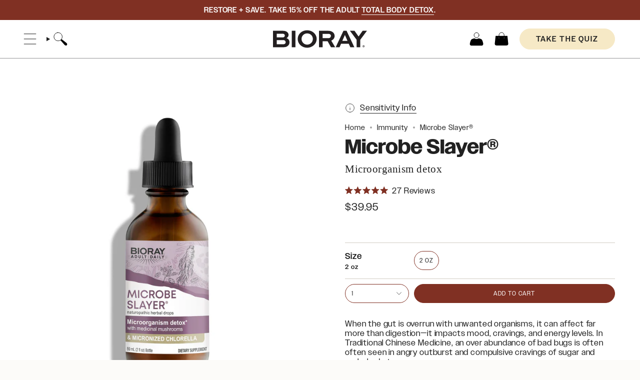

--- FILE ---
content_type: text/html; charset=utf-8
request_url: https://www.bioray.com/products/microbe-slayer-organic?section_id=api-product-grid-item
body_size: 1432
content:
<div id="shopify-section-api-product-grid-item" class="shopify-section">

<div data-api-content>
<div class="grid-item product-item  product-item--centered product-item--outer-text product-item--has-quickbuy "
    id="product-item--api-product-grid-item-6539621728427"
    data-grid-item
    
  >
    <div class="product-item__image double__image" data-product-image>
      <a class="product-link" href="/products/microbe-slayer-organic" aria-label="Microbe Slayer®" data-product-link="/products/microbe-slayer-organic"><div class="product-item__bg" data-product-image-default><figure class="image-wrapper image-wrapper--cover lazy-image lazy-image--backfill is-loading" style="--aspect-ratio: 0.9090909090909091;" data-aos="img-in"
  data-aos-delay="||itemAnimationDelay||"
  data-aos-duration="800"
  data-aos-anchor="||itemAnimationAnchor||"
  data-aos-easing="ease-out-quart"><img src="//www.bioray.com/cdn/shop/files/Adult__MicrobeSlayer_Bottle_2400x2400_Web.jpg?crop=center&amp;height=2640&amp;v=1746127216&amp;width=2400" alt="" width="2400" height="2640" loading="eager" srcset="//www.bioray.com/cdn/shop/files/Adult__MicrobeSlayer_Bottle_2400x2400_Web.jpg?v=1746127216&amp;width=136 136w, //www.bioray.com/cdn/shop/files/Adult__MicrobeSlayer_Bottle_2400x2400_Web.jpg?v=1746127216&amp;width=160 160w, //www.bioray.com/cdn/shop/files/Adult__MicrobeSlayer_Bottle_2400x2400_Web.jpg?v=1746127216&amp;width=180 180w, //www.bioray.com/cdn/shop/files/Adult__MicrobeSlayer_Bottle_2400x2400_Web.jpg?v=1746127216&amp;width=220 220w, //www.bioray.com/cdn/shop/files/Adult__MicrobeSlayer_Bottle_2400x2400_Web.jpg?v=1746127216&amp;width=254 254w, //www.bioray.com/cdn/shop/files/Adult__MicrobeSlayer_Bottle_2400x2400_Web.jpg?v=1746127216&amp;width=284 284w, //www.bioray.com/cdn/shop/files/Adult__MicrobeSlayer_Bottle_2400x2400_Web.jpg?v=1746127216&amp;width=292 292w, //www.bioray.com/cdn/shop/files/Adult__MicrobeSlayer_Bottle_2400x2400_Web.jpg?v=1746127216&amp;width=320 320w, //www.bioray.com/cdn/shop/files/Adult__MicrobeSlayer_Bottle_2400x2400_Web.jpg?v=1746127216&amp;width=480 480w, //www.bioray.com/cdn/shop/files/Adult__MicrobeSlayer_Bottle_2400x2400_Web.jpg?v=1746127216&amp;width=528 528w, //www.bioray.com/cdn/shop/files/Adult__MicrobeSlayer_Bottle_2400x2400_Web.jpg?v=1746127216&amp;width=640 640w, //www.bioray.com/cdn/shop/files/Adult__MicrobeSlayer_Bottle_2400x2400_Web.jpg?v=1746127216&amp;width=720 720w, //www.bioray.com/cdn/shop/files/Adult__MicrobeSlayer_Bottle_2400x2400_Web.jpg?v=1746127216&amp;width=960 960w, //www.bioray.com/cdn/shop/files/Adult__MicrobeSlayer_Bottle_2400x2400_Web.jpg?v=1746127216&amp;width=1080 1080w, //www.bioray.com/cdn/shop/files/Adult__MicrobeSlayer_Bottle_2400x2400_Web.jpg?v=1746127216&amp;width=1296 1296w, //www.bioray.com/cdn/shop/files/Adult__MicrobeSlayer_Bottle_2400x2400_Web.jpg?v=1746127216&amp;width=1512 1512w, //www.bioray.com/cdn/shop/files/Adult__MicrobeSlayer_Bottle_2400x2400_Web.jpg?v=1746127216&amp;width=1728 1728w, //www.bioray.com/cdn/shop/files/Adult__MicrobeSlayer_Bottle_2400x2400_Web.jpg?v=1746127216&amp;width=1950 1950w" sizes="500px" fetchpriority="high" class=" fit-cover is-loading ">
</figure>

&nbsp;</div><hover-images class="product-item__bg__under">
              <div class="product-item__bg__slider" data-hover-slider><div class="product-item__bg__slide"
                    
                    data-hover-slide-touch
                  ><figure class="image-wrapper image-wrapper--cover lazy-image lazy-image--backfill is-loading" style="--aspect-ratio: 0.9090909090909091;"><img src="//www.bioray.com/cdn/shop/files/Adult__MicrobeSlayer_Bottle_2400x2400_Web.jpg?crop=center&amp;height=2640&amp;v=1746127216&amp;width=2400" alt="" width="2400" height="2640" loading="lazy" srcset="//www.bioray.com/cdn/shop/files/Adult__MicrobeSlayer_Bottle_2400x2400_Web.jpg?v=1746127216&amp;width=136 136w, //www.bioray.com/cdn/shop/files/Adult__MicrobeSlayer_Bottle_2400x2400_Web.jpg?v=1746127216&amp;width=160 160w, //www.bioray.com/cdn/shop/files/Adult__MicrobeSlayer_Bottle_2400x2400_Web.jpg?v=1746127216&amp;width=180 180w, //www.bioray.com/cdn/shop/files/Adult__MicrobeSlayer_Bottle_2400x2400_Web.jpg?v=1746127216&amp;width=220 220w, //www.bioray.com/cdn/shop/files/Adult__MicrobeSlayer_Bottle_2400x2400_Web.jpg?v=1746127216&amp;width=254 254w, //www.bioray.com/cdn/shop/files/Adult__MicrobeSlayer_Bottle_2400x2400_Web.jpg?v=1746127216&amp;width=284 284w, //www.bioray.com/cdn/shop/files/Adult__MicrobeSlayer_Bottle_2400x2400_Web.jpg?v=1746127216&amp;width=292 292w, //www.bioray.com/cdn/shop/files/Adult__MicrobeSlayer_Bottle_2400x2400_Web.jpg?v=1746127216&amp;width=320 320w, //www.bioray.com/cdn/shop/files/Adult__MicrobeSlayer_Bottle_2400x2400_Web.jpg?v=1746127216&amp;width=480 480w, //www.bioray.com/cdn/shop/files/Adult__MicrobeSlayer_Bottle_2400x2400_Web.jpg?v=1746127216&amp;width=528 528w, //www.bioray.com/cdn/shop/files/Adult__MicrobeSlayer_Bottle_2400x2400_Web.jpg?v=1746127216&amp;width=640 640w, //www.bioray.com/cdn/shop/files/Adult__MicrobeSlayer_Bottle_2400x2400_Web.jpg?v=1746127216&amp;width=720 720w, //www.bioray.com/cdn/shop/files/Adult__MicrobeSlayer_Bottle_2400x2400_Web.jpg?v=1746127216&amp;width=960 960w, //www.bioray.com/cdn/shop/files/Adult__MicrobeSlayer_Bottle_2400x2400_Web.jpg?v=1746127216&amp;width=1080 1080w, //www.bioray.com/cdn/shop/files/Adult__MicrobeSlayer_Bottle_2400x2400_Web.jpg?v=1746127216&amp;width=1296 1296w, //www.bioray.com/cdn/shop/files/Adult__MicrobeSlayer_Bottle_2400x2400_Web.jpg?v=1746127216&amp;width=1512 1512w, //www.bioray.com/cdn/shop/files/Adult__MicrobeSlayer_Bottle_2400x2400_Web.jpg?v=1746127216&amp;width=1728 1728w, //www.bioray.com/cdn/shop/files/Adult__MicrobeSlayer_Bottle_2400x2400_Web.jpg?v=1746127216&amp;width=1950 1950w" sizes="500px" fetchpriority="high" class=" fit-cover is-loading ">
</figure>
</div><div class="product-item__bg__slide"
                    
                      data-hover-slide
                    
                    data-hover-slide-touch
                  ><figure class="image-wrapper image-wrapper--cover lazy-image lazy-image--backfill is-loading" style="--aspect-ratio: 0.9090909090909091;"><img src="//www.bioray.com/cdn/shop/files/AdultDaily_MicrobeSlayer_Swatch_2400x2400_Web.jpg?crop=center&amp;height=2640&amp;v=1746127216&amp;width=2400" alt="" width="2400" height="2640" loading="lazy" srcset="//www.bioray.com/cdn/shop/files/AdultDaily_MicrobeSlayer_Swatch_2400x2400_Web.jpg?v=1746127216&amp;width=136 136w, //www.bioray.com/cdn/shop/files/AdultDaily_MicrobeSlayer_Swatch_2400x2400_Web.jpg?v=1746127216&amp;width=160 160w, //www.bioray.com/cdn/shop/files/AdultDaily_MicrobeSlayer_Swatch_2400x2400_Web.jpg?v=1746127216&amp;width=180 180w, //www.bioray.com/cdn/shop/files/AdultDaily_MicrobeSlayer_Swatch_2400x2400_Web.jpg?v=1746127216&amp;width=220 220w, //www.bioray.com/cdn/shop/files/AdultDaily_MicrobeSlayer_Swatch_2400x2400_Web.jpg?v=1746127216&amp;width=254 254w, //www.bioray.com/cdn/shop/files/AdultDaily_MicrobeSlayer_Swatch_2400x2400_Web.jpg?v=1746127216&amp;width=284 284w, //www.bioray.com/cdn/shop/files/AdultDaily_MicrobeSlayer_Swatch_2400x2400_Web.jpg?v=1746127216&amp;width=292 292w, //www.bioray.com/cdn/shop/files/AdultDaily_MicrobeSlayer_Swatch_2400x2400_Web.jpg?v=1746127216&amp;width=320 320w, //www.bioray.com/cdn/shop/files/AdultDaily_MicrobeSlayer_Swatch_2400x2400_Web.jpg?v=1746127216&amp;width=480 480w, //www.bioray.com/cdn/shop/files/AdultDaily_MicrobeSlayer_Swatch_2400x2400_Web.jpg?v=1746127216&amp;width=528 528w, //www.bioray.com/cdn/shop/files/AdultDaily_MicrobeSlayer_Swatch_2400x2400_Web.jpg?v=1746127216&amp;width=640 640w, //www.bioray.com/cdn/shop/files/AdultDaily_MicrobeSlayer_Swatch_2400x2400_Web.jpg?v=1746127216&amp;width=720 720w, //www.bioray.com/cdn/shop/files/AdultDaily_MicrobeSlayer_Swatch_2400x2400_Web.jpg?v=1746127216&amp;width=960 960w, //www.bioray.com/cdn/shop/files/AdultDaily_MicrobeSlayer_Swatch_2400x2400_Web.jpg?v=1746127216&amp;width=1080 1080w, //www.bioray.com/cdn/shop/files/AdultDaily_MicrobeSlayer_Swatch_2400x2400_Web.jpg?v=1746127216&amp;width=1296 1296w, //www.bioray.com/cdn/shop/files/AdultDaily_MicrobeSlayer_Swatch_2400x2400_Web.jpg?v=1746127216&amp;width=1512 1512w, //www.bioray.com/cdn/shop/files/AdultDaily_MicrobeSlayer_Swatch_2400x2400_Web.jpg?v=1746127216&amp;width=1728 1728w, //www.bioray.com/cdn/shop/files/AdultDaily_MicrobeSlayer_Swatch_2400x2400_Web.jpg?v=1746127216&amp;width=1950 1950w" sizes="500px" fetchpriority="high" class=" fit-cover is-loading ">
</figure>
</div></div>
            </hover-images></a>

      <quick-add-product>
      <div class="quick-add__holder" data-quick-add-holder="6539621728427"><form method="post" action="/cart/add" id="ProductForm--api-product-grid-item-6539621728427" accept-charset="UTF-8" class="shopify-product-form" enctype="multipart/form-data"><input type="hidden" name="form_type" value="product" /><input type="hidden" name="utf8" value="✓" /><input type="hidden" name="id" value="43713045168358"><button class="quick-add__button caps--link"
              type="submit"
              name="add"
              aria-label="Quick add"
              data-add-to-cart
            >
              <span class="btn__text">Quick add
</span>
              <span class="btn__plus"></span>
              <span class="btn__added">&nbsp;</span>
              <span class="btn__loader">
                <svg height="18" width="18" class="svg-loader">
                  <circle r="7" cx="9" cy="9" />
                  <circle stroke-dasharray="87.96459430051421 87.96459430051421" r="7" cx="9" cy="9" />
                </svg>
              </span>
              <span class="btn__error" data-message-error>&nbsp;</span>
            </button><input type="hidden" name="product-id" value="6539621728427" /><input type="hidden" name="section-id" value="api-product-grid-item" /></form>


<template data-quick-add-modal-template>
  <dialog class="drawer product-quick-add" data-product-id="6539621728427" data-section-id="api-product-grid-item-6539621728427" inert data-quick-add-modal data-scroll-lock-required>
    <form method="dialog">
      <button class="visually-hidden no-js" aria-label="Close"></button>
    </form>

    <div class="drawer__inner product-quick-add__content" data-product-upsell-container data-scroll-lock-scrollable style="--swatch-size: var(--swatch-size-product)">
      <div class="product-quick-add__close-outer">
        <button class="product-quick-add__close drawer__close" aria-label="Close" data-quick-add-modal-close autofocus><svg aria-hidden="true" focusable="false" role="presentation" class="icon icon-cancel" viewBox="0 0 24 24"><path d="M6.758 17.243 12.001 12m5.243-5.243L12 12m0 0L6.758 6.757M12.001 12l5.243 5.243" stroke="currentColor" stroke-linecap="round" stroke-linejoin="round"/></svg></button>
      </div>

      <div class="product-quick-add__inner" data-product-upsell-ajax></div>

      <div class="loader loader--top"><div class="loader-indeterminate"></div></div>
    </div>
  </dialog>
</template></div>
    </quick-add-product>
    </div>

    <div class="product-information"
      style="--swatch-size: var(--swatch-size-filters);"
      data-product-information>
      <div class="product-item__info body-medium">
        <a class="product-link" href="/products/microbe-slayer-organic" data-product-link="/products/microbe-slayer-organic">
          <p class="product-item__title">Microbe Slayer®</p>

          <div class="product-item__price__holder"><div class="product-item__price" data-product-price>
<span class="price">
  
    <span class="new-price">
      
$39.95
</span>
    
  
</span>
</div>
          </div>
        </a></div>
    </div>
  </div></div></div>

--- FILE ---
content_type: text/css
request_url: https://www.bioray.com/cdn/shop/t/140/assets/bioray-theme.css?v=150771091604118087451768950002
body_size: 121
content:
.drawer--new .drawer__menu,.drawer--new .drawer__menu .megamenu{height:100%!important}.drawer--new .drawer__menu .megamenu{position:relative}.drawer--new .drawer__menu .megamenu .megamenu__promo__content{position:fixed;bottom:32px;left:50%;transform:translate(-50%);background:var(--bg)}.drawer--new.drawer--header .drawer__close{position:absolute;left:8px}@media screen and (min-width: 750px){.header__menu{margin-left:16px;gap:16px}.navtext{font-size:calc(var(--FONT-SIZE-NAV) * 1.25)}.navlink--toplevel{padding-inline:0}}.new-font-stack .column__heading{--FONT-STACK-HEADING: Owners;--FONT-WEIGHT-HEADING: 500}.new-font-stack .grid__heading,.new-font-stack .hero__title{font-size:32px}@media screen and (min-width: 750px){.new-font-stack .grid__heading,.new-font-stack .hero__title{font-size:48px}}.new-font-stack .hero__title{text-wrap:balance}.new-font-stack .btn{--btn-left: 18px;font-weight:500;font-size:calc(var(--BTN-FONT-SIZE) * 1.25)}@media screen and (min-width: 750px){.new-font-stack .btn{--btn-left: 43px}}.btn--center-align{text-align:center}.btn--large-wide{--btn-left: 18px}@media screen and (min-width: 990px){.btn--large-wide{--btn-left: 43px}}.product-card-v2{display:flex;flex-direction:column;background:#fff;overflow:hidden;height:100%}.product-card-v2__image-wrapper{position:relative;width:100%;overflow:hidden;background:#f9f9f9;border:1px solid #000}.product-card-v2__image-link{display:block;position:relative}.product-card-v2__image{position:relative;width:100%;aspect-ratio:1}.product-card-v2__image img{width:100%;height:100%;object-fit:cover;display:block}.product-card-v2__image--empty{aspect-ratio:1;background:#f0f0f0;display:flex;align-items:center;justify-content:center}.product-card-v2__image-hover{position:absolute;top:0;left:0;width:100%;height:100%;opacity:0;transition:opacity .3s ease}.product-card-v2__image-link:hover .product-card-v2__image-hover{opacity:1}.product-card-v2__info{padding:16px 20px;background:#f8f3f2;border-width:0px 1px 1px 1px;border-style:solid;border-color:#000}.product-card-v2__info-link{display:flex;justify-content:space-between;align-items:center;gap:12px;text-decoration:none;color:inherit;transition:opacity .2s ease}.product-card-v2__info-link:hover{opacity:.8}.product-card-v2__title{margin:0;font-size:16px;font-weight:700;line-height:1.3;color:#000;flex:1}.product-card-v2__price{font-size:16px;font-weight:700;color:#000;white-space:nowrap}.product-card-v2__price .price{display:flex;align-items:center;gap:8px}.product-card-v2__description{padding:20px;background:#f8f3f2;font-size:16px;border-width:0px 1px 1px 1px;border-style:solid;border-color:#000;line-height:1.5;flex:1;min-height:80px}.product-card-v2__quick-add{padding:16px 20px 20px;background:#fff}.product-card-v2__add-btn{width:100%}@media screen and (max-width: 749px){.hide-mobile{display:none!important}}@media screen and (min-width: 750px){.hide-desktop{display:none!important}}@media screen and (max-width: 749px){.product-card-v2__info{padding:12px 16px}.product-card-v2__title{font-size:12px}.product-card-v2__price{font-size:14px}.product-card-v2__description{padding:16px;font-size:13px;min-height:70px}.product-card-v2__quick-add{padding:12px 16px 16px}}
/*# sourceMappingURL=/cdn/shop/t/140/assets/bioray-theme.css.map?v=150771091604118087451768950002 */


--- FILE ---
content_type: text/css
request_url: https://www.bioray.com/cdn/shop/t/140/assets/styles.min.css
body_size: 2091
content:
.-translate-y-1\/2,.transform,.hover\:scale-105,:is(.group[open] .group-open\:rotate-45){--tw-translate-x: 0;--tw-translate-y: 0;--tw-rotate: 0;--tw-skew-x: 0;--tw-skew-y: 0;--tw-scale-x: 1;--tw-scale-y: 1 }.blur,.filter{--tw-blur: ;--tw-brightness: ;--tw-contrast: ;--tw-grayscale: ;--tw-hue-rotate: ;--tw-invert: ;--tw-saturate: ;--tw-sepia: ;--tw-drop-shadow: }.tw .pointer-events-none{pointer-events:none}.tw .visible{visibility:visible}.tw .collapse{visibility:collapse}.tw .static{position:static}.tw .fixed{position:fixed}.tw .absolute{position:absolute}.tw .relative{position:relative}.tw .sticky{position:sticky}.tw .inset-0{inset:0}.tw .left-0{left:0}.tw .right-0{right:0}.tw .top-1\/2{top:50%}.tw .isolate{isolation:isolate}.tw .z-10{z-index:10}.tw .m-0{margin:0}.tw .mx-auto{margin-left:auto;margin-right:auto}.tw .mb-0{margin-bottom:0}.tw .mb-12{margin-bottom:3rem}.tw .mb-16{margin-bottom:4rem}.tw .mb-2{margin-bottom:.5rem}.tw .mb-20{margin-bottom:5rem}.tw .mb-4{margin-bottom:1rem}.tw .mb-6{margin-bottom:1.5rem}.tw .mb-8{margin-bottom:2rem}.tw .mt-4{margin-top:1rem}.tw .block{display:block}.tw .inline-block{display:inline-block}.tw .inline{display:inline}.tw .flex{display:flex}.tw .table{display:table}.tw .grid{display:grid}.tw .contents{display:contents}.tw .hidden{display:none}.tw .aspect-square{aspect-ratio:1 / 1}.tw .h-10{height:2.5rem}.tw .h-5{height:1.25rem}.tw .h-6{height:1.5rem}.tw .h-\[120\%\]{height:120%}.tw .h-\[var\(--hero-height-mobile\)\]{height:var(--hero-height-mobile)}.tw .h-auto{height:auto}.tw .h-full{height:100%}.tw .min-h-\[var\(--double-height-mobile\)\]{min-height:var(--double-height-mobile)}.tw .w-10{width:2.5rem}.tw .w-5{width:1.25rem}.tw .w-6{width:1.5rem}.tw .w-auto{width:auto}.tw .w-full{width:100%}.tw .min-w-\[200px\]{min-width:200px}.tw .max-w-2xl{max-width:42rem}.tw .max-w-3xl{max-width:48rem}.tw .max-w-4xl{max-width:56rem}.tw .max-w-5xl{max-width:64rem}.tw .max-w-6xl{max-width:72rem}.tw .max-w-7xl{max-width:80rem}.tw .max-w-\[1440px\]{max-width:1440px}.tw .max-w-\[200px\]{max-width:200px}.tw .max-w-\[300px\]{max-width:300px}.tw .max-w-\[400px\]{max-width:400px}.tw .max-w-full{max-width:100%}.tw .max-w-md{max-width:28rem}.tw .max-w-none{max-width:none}.tw .max-w-xl{max-width:36rem}.tw .flex-1{flex:1 1 0%}.tw .flex-none{flex:none}.tw .flex-shrink{flex-shrink:1}.tw .flex-shrink-0,.tw .shrink-0{flex-shrink:0}.tw .flex-grow{flex-grow:1}.tw .border-collapse{border-collapse:collapse}.tw .-translate-y-1\/2{--tw-translate-y: -50%;transform:translate(var(--tw-translate-x),var(--tw-translate-y)) rotate(var(--tw-rotate)) skew(var(--tw-skew-x)) skewY(var(--tw-skew-y)) scaleX(var(--tw-scale-x)) scaleY(var(--tw-scale-y))}.tw .transform{transform:translate(var(--tw-translate-x),var(--tw-translate-y)) rotate(var(--tw-rotate)) skew(var(--tw-skew-x)) skewY(var(--tw-skew-y)) scaleX(var(--tw-scale-x)) scaleY(var(--tw-scale-y))}.tw .cursor-pointer{cursor:pointer}.tw .select-none{-webkit-user-select:none;-moz-user-select:none;user-select:none}.tw .list-none{list-style-type:none}.tw .columns-1{-moz-columns:1;columns:1}.tw .flex-col{flex-direction:column}.tw .flex-col-reverse{flex-direction:column-reverse}.tw .flex-wrap{flex-wrap:wrap}.tw .items-start{align-items:flex-start}.tw .items-end{align-items:flex-end}.tw .items-center{align-items:center}.tw .justify-start{justify-content:flex-start}.tw .justify-end{justify-content:flex-end}.tw .justify-center{justify-content:center}.tw .justify-between{justify-content:space-between}.tw .gap-2{gap:.5rem}.tw .gap-4{gap:1rem}.tw .gap-6{gap:1.5rem}.tw .gap-8{gap:2rem}.tw :is(.space-y-1>:not([hidden])~:not([hidden])){--tw-space-y-reverse: 0;margin-top:calc(.25rem * calc(1 - var(--tw-space-y-reverse)));margin-bottom:calc(.25rem * var(--tw-space-y-reverse))}.tw :is(.space-y-2>:not([hidden])~:not([hidden])){--tw-space-y-reverse: 0;margin-top:calc(.5rem * calc(1 - var(--tw-space-y-reverse)));margin-bottom:calc(.5rem * var(--tw-space-y-reverse))}.tw :is(.space-y-3>:not([hidden])~:not([hidden])){--tw-space-y-reverse: 0;margin-top:calc(.75rem * calc(1 - var(--tw-space-y-reverse)));margin-bottom:calc(.75rem * var(--tw-space-y-reverse))}.tw .overflow-hidden{overflow:hidden}.tw .rounded{border-radius:.25rem}.tw .rounded-2xl{border-radius:1rem}.tw .rounded-3xl{border-radius:1.5rem}.tw .rounded-full{border-radius:9999px}.tw .rounded-lg{border-radius:.5rem}.tw .border{border-width:1px}.tw .border-2{border-width:2px}.tw .border-b{border-bottom-width:1px}.tw .border-b-2{border-bottom-width:2px}.tw .border-solid{border-style:solid}.tw .border-black{border-color:#000}.tw .border-neutral-600{border-color:#525252}.tw .border-white{border-color:#fff}.tw .bg-\[--BTN-PRIMARY-BG\]{background-color:var(--BTN-PRIMARY-BG)}.tw .bg-black{background-color:#000}.tw .bg-neutral-200{background-color:#e5e5e5}.tw .bg-neutral-600{background-color:#525252}.tw .bg-transparent{background-color:transparent}.tw .bg-white{background-color:#fff}.tw .object-contain{-o-object-fit:contain;object-fit:contain}.tw .object-cover{-o-object-fit:cover;object-fit:cover}.tw .p-0{padding:0}.tw .p-6{padding:1.5rem}.tw .px-10{padding-left:2.5rem;padding-right:2.5rem}.tw .px-3{padding-left:.75rem;padding-right:.75rem}.tw .px-4{padding-left:1rem;padding-right:1rem}.tw .px-6{padding-left:1.5rem;padding-right:1.5rem}.tw .px-8{padding-left:2rem;padding-right:2rem}.tw .py-1\.5{padding-top:.375rem;padding-bottom:.375rem}.tw .py-12{padding-top:3rem;padding-bottom:3rem}.tw .py-2{padding-top:.5rem;padding-bottom:.5rem}.tw .py-3{padding-top:.75rem;padding-bottom:.75rem}.tw .py-4{padding-top:1rem;padding-bottom:1rem}.tw .py-5{padding-top:1.25rem;padding-bottom:1.25rem}.tw .py-\[var\(--double-content-py\)\]{padding-top:var(--double-content-py);padding-bottom:var(--double-content-py)}.tw .py-\[var\(--testimonials-pt\)\]{padding-top:var(--testimonials-pt);padding-bottom:var(--testimonials-pt)}.tw .pb-5{padding-bottom:1.25rem}.tw .pb-\[var\(--accordion-pb\)\]{padding-bottom:var(--accordion-pb)}.tw .pb-\[var\(--columns-pb\)\]{padding-bottom:var(--columns-pb)}.tw .pb-\[var\(--double-pb\)\]{padding-bottom:var(--double-pb)}.tw .pb-\[var\(--hero-pb\)\]{padding-bottom:var(--hero-pb)}.tw .pb-\[var\(--single-pb\)\]{padding-bottom:var(--single-pb)}.tw .pb-\[var\(--testimonials-pb\)\]{padding-bottom:var(--testimonials-pb)}.tw .pr-10{padding-right:2.5rem}.tw .pr-4{padding-right:1rem}.tw .pt-5{padding-top:1.25rem}.tw .pt-\[var\(--accordion-pt\)\]{padding-top:var(--accordion-pt)}.tw .pt-\[var\(--columns-pt\)\]{padding-top:var(--columns-pt)}.tw .pt-\[var\(--double-pt\)\]{padding-top:var(--double-pt)}.tw .pt-\[var\(--hero-pt\)\]{padding-top:var(--hero-pt)}.tw .pt-\[var\(--single-pt\)\]{padding-top:var(--single-pt)}.tw .text-left{text-align:left}.tw .text-center{text-align:center}.tw .text-right{text-align:right}.tw .text-justify{text-align:justify}.tw .font-garamond{font-family:Garamond,Baskerville,Caslon,serif}.tw .font-owners{font-family:Owners}.tw .text-2xl{font-size:1.5rem;line-height:2rem}.tw .text-3xl{font-size:1.875rem;line-height:2.25rem}.tw .text-4xl{font-size:2.25rem;line-height:2.5rem}.tw .text-5xl{font-size:3rem;line-height:1}.tw .text-base{font-size:1rem;line-height:1.5rem}.tw .text-lg{font-size:1.125rem;line-height:1.75rem}.tw .text-sm{font-size:.875rem;line-height:1.25rem}.tw .text-xl{font-size:1.25rem;line-height:1.75rem}.tw .text-xs{font-size:.75rem;line-height:1rem}.tw .font-bold{font-weight:700}.tw .font-medium{font-weight:500}.tw .font-normal{font-weight:400}.tw .font-semibold{font-weight:600}.tw .uppercase{text-transform:uppercase}.tw .capitalize{text-transform:capitalize}.tw .italic{font-style:italic}.tw .leading-relaxed{line-height:1.625}.tw .leading-tight{line-height:1.25}.tw .tracking-widest{letter-spacing:.1em}.tw .text-black{color:#000}.tw .text-gray-500{color:#6b7280}.tw .text-neutral-400{color:#a3a3a3}.tw .text-neutral-600{color:#525252}.tw .text-white{color:#fff}.tw .underline{text-decoration-line:underline}.tw .line-through{text-decoration-line:line-through}.tw .underline-offset-4{text-underline-offset:4px}.tw .opacity-50{opacity:.5}.tw .opacity-80{opacity:.8}.tw .opacity-\[var\(--double-overlay\)\]{opacity:var(--double-overlay)}.tw .opacity-\[var\(--hero-overlay\)\]{opacity:var(--hero-overlay)}.tw .outline{outline-style:solid}.tw .blur{--tw-blur: blur(8px);filter:var(--tw-blur) var(--tw-brightness) var(--tw-contrast) var(--tw-grayscale) var(--tw-hue-rotate) var(--tw-invert) var(--tw-saturate) var(--tw-sepia) var(--tw-drop-shadow)}.tw .filter{filter:var(--tw-blur) var(--tw-brightness) var(--tw-contrast) var(--tw-grayscale) var(--tw-hue-rotate) var(--tw-invert) var(--tw-saturate) var(--tw-sepia) var(--tw-drop-shadow)}.tw .transition{transition-property:color,background-color,border-color,text-decoration-color,fill,stroke,opacity,box-shadow,transform,filter,backdrop-filter;transition-timing-function:cubic-bezier(.4,0,.2,1);transition-duration:.15s}.tw .transition-all{transition-property:all;transition-timing-function:cubic-bezier(.4,0,.2,1);transition-duration:.15s}.tw .transition-colors{transition-property:color,background-color,border-color,text-decoration-color,fill,stroke;transition-timing-function:cubic-bezier(.4,0,.2,1);transition-duration:.15s}.tw .transition-transform{transition-property:transform;transition-timing-function:cubic-bezier(.4,0,.2,1);transition-duration:.15s}.tw .duration-300{transition-duration:.3s}.tw blockquote{margin-left:0;margin-right:0;border-width:0px}.tw h1,.tw h2,.tw h3,.tw h4,.tw h5,.tw h6{margin:0;padding:0;font-family:ui-sans-serif,system-ui,sans-serif,"Apple Color Emoji","Segoe UI Emoji",Segoe UI Symbol,"Noto Color Emoji"}.tw ul{margin:0;list-style-type:disc}.tw ul>:not([hidden])~:not([hidden]){--tw-space-y-reverse: 0;margin-top:calc(.25rem * calc(1 - var(--tw-space-y-reverse)));margin-bottom:calc(.25rem * var(--tw-space-y-reverse))}.tw ul{padding-left:1.25rem}.tw ol{margin:0;list-style-type:decimal}.tw ol>:not([hidden])~:not([hidden]){--tw-space-y-reverse: 0;margin-top:calc(.25rem * calc(1 - var(--tw-space-y-reverse)));margin-bottom:calc(.25rem * var(--tw-space-y-reverse))}.tw ol{padding-left:1.25rem}.tw a:not([class]){text-decoration-line:underline}.tw :is(.\*\:text-2xl>*){font-size:1.5rem;line-height:2rem}.tw :is(.\*\:text-base>*){font-size:1rem;line-height:1.5rem}.tw :is(.\*\:text-lg>*){font-size:1.125rem;line-height:1.75rem}.tw :is(.\*\:text-sm>*){font-size:.875rem;line-height:1.25rem}.tw :is(.\*\:text-xl>*){font-size:1.25rem;line-height:1.75rem}.tw .hover\:scale-105:hover{--tw-scale-x: 1.05;--tw-scale-y: 1.05;transform:translate(var(--tw-translate-x),var(--tw-translate-y)) rotate(var(--tw-rotate)) skew(var(--tw-skew-x)) skewY(var(--tw-skew-y)) scaleX(var(--tw-scale-x)) scaleY(var(--tw-scale-y))}.tw .hover\:bg-black:hover{background-color:#000}.tw .hover\:bg-gray-800:hover{background-color:#1f2937}.tw .hover\:bg-neutral-100:hover{background-color:#f5f5f5}.tw .hover\:bg-neutral-500:hover{background-color:#737373}.tw .hover\:bg-neutral-600:hover{background-color:#525252}.tw .hover\:bg-neutral-800:hover{background-color:#262626}.tw .hover\:bg-white:hover{background-color:#fff}.tw .hover\:text-black:hover{color:#000}.tw .hover\:text-neutral-200:hover{color:#e5e5e5}.tw .hover\:text-neutral-400:hover{color:#a3a3a3}.tw .hover\:text-neutral-600:hover{color:#525252}.tw .hover\:text-white:hover{color:#fff}.tw :is(.group[open] .group-open\:rotate-45){--tw-rotate: 45deg;transform:translate(var(--tw-translate-x),var(--tw-translate-y)) rotate(var(--tw-rotate)) skew(var(--tw-skew-x)) skewY(var(--tw-skew-y)) scaleX(var(--tw-scale-x)) scaleY(var(--tw-scale-y))}@media(min-width:768px){.tw .md\:left-2{left:.5rem}.tw .md\:right-2{right:.5rem}.tw .md\:h-12{height:3rem}.tw .md\:h-\[var\(--hero-height\)\]{height:var(--hero-height)}.tw .md\:min-h-\[var\(--double-height\)\]{min-height:var(--double-height)}.tw .md\:w-1\/2{width:50%}.tw .md\:w-1\/3{width:33.333333%}.tw .md\:w-12{width:3rem}.tw .md\:w-2\/3{width:66.666667%}.tw .md\:w-2\/5{width:40%}.tw .md\:w-3\/5{width:60%}.tw .md\:min-w-\[320px\]{min-width:320px}.tw .md\:flex-row{flex-direction:row}.tw .md\:flex-row-reverse{flex-direction:row-reverse}.tw .md\:items-start{align-items:flex-start}.tw .md\:items-end{align-items:flex-end}.tw .md\:items-center{align-items:center}.tw .md\:justify-start{justify-content:flex-start}.tw .md\:justify-end{justify-content:flex-end}.tw .md\:justify-center{justify-content:center}.tw .md\:gap-12{gap:3rem}.tw .md\:gap-16{gap:4rem}.tw .md\:gap-4{gap:1rem}.tw .md\:gap-8{gap:2rem}.tw .md\:p-12{padding:3rem}.tw .md\:px-12{padding-left:3rem;padding-right:3rem}.tw .md\:px-8{padding-left:2rem;padding-right:2rem}.tw .md\:px-\[var\(--double-content-px\)\]{padding-left:var(--double-content-px);padding-right:var(--double-content-px)}.tw .md\:px-\[var\(--single-px\)\]{padding-left:var(--single-px);padding-right:var(--single-px)}.tw .md\:py-6{padding-top:1.5rem;padding-bottom:1.5rem}.tw .md\:pb-6{padding-bottom:1.5rem}.tw .md\:text-left{text-align:left}.tw .md\:text-center{text-align:center}.tw .md\:text-right{text-align:right}.tw .md\:text-2xl{font-size:1.5rem;line-height:2rem}.tw .md\:text-3xl{font-size:1.875rem;line-height:2.25rem}.tw .md\:text-4xl{font-size:2.25rem;line-height:2.5rem}.tw .md\:text-5xl{font-size:3rem;line-height:1}.tw .md\:text-6xl{font-size:3.75rem;line-height:1}.tw .md\:text-base{font-size:1rem;line-height:1.5rem}.tw .md\:text-lg{font-size:1.125rem;line-height:1.75rem}.tw .md\:text-xl{font-size:1.25rem;line-height:1.75rem}.tw :is(.\*\:md\:text-2xl>*){font-size:1.5rem;line-height:2rem}.tw :is(.\*\:md\:text-3xl>*){font-size:1.875rem;line-height:2.25rem}.tw :is(.\*\:md\:text-base>*){font-size:1rem;line-height:1.5rem}.tw :is(.\*\:md\:text-lg>*){font-size:1.125rem;line-height:1.75rem}.tw :is(.\*\:md\:text-xl>*){font-size:1.25rem;line-height:1.75rem}}@media(min-width:1024px){.tw .lg\:px-12{padding-left:3rem;padding-right:3rem}}@media(min-width:1280px){.tw .xl\:text-xl{font-size:1.25rem;line-height:1.75rem}}.tw .\[\&\:\:-webkit-details-marker\]\:hidden::-webkit-details-marker{display:none}.tw :is(.\[\&_li\]\:mb-1 li){margin-bottom:.25rem}.tw :is(.\[\&_ul\]\:list-disc ul){list-style-type:disc}.tw :is(.\[\&_ul\]\:pl-5 ul){padding-left:1.25rem}


--- FILE ---
content_type: image/svg+xml
request_url: https://www.bioray.com/cdn/shop/files/BIORAYcopy.svg?v=1740610309&width=200
body_size: 19
content:
<svg viewBox="0 0 456.6 105.9" version="1.1" xmlns="http://www.w3.org/2000/svg" id="Layer_1">
  
  <defs>
    <style>
      .st0 {
        fill: #231f20;
      }
    </style>
  </defs>
  <g>
    <path d="M13.9,91.6V15.3h45.7c9.5,0,16.2,2.9,20.4,7.4,3,3.2,4.8,7.1,4.8,11.4,0,6.5-4,12.4-9.6,15.3,8.9,3,13.7,10,13.7,18.9s-2.3,11.7-7.1,16.4c-4.7,4.4-10.4,6.9-20.8,6.9H13.9ZM30.8,29.2v16.7h26.9c3.2,0,5.6-.7,7.4-2.5,1.6-1.6,2.6-3.9,2.6-6.2s-.9-4.1-2.3-5.5c-1.6-1.8-3.9-2.6-7.6-2.6h-26.9ZM30.8,58.5v19.3h29.7c3.5,0,6.4-1.1,8.4-2.9,1.6-1.8,2.7-4.2,2.7-6.7s-1.1-4.7-2.7-6.4c-2.1-2.1-4.8-3.3-8.4-3.3h-29.7Z" class="st0"></path>
    <path d="M99.4,91.6V15.3h16.7v76.3h-16.7Z" class="st0"></path>
    <path d="M169.6,12.9c24.2,0,43.6,18.1,43.6,40.3s-19.4,40.7-43.6,40.7-43.1-18-43.1-40.7,18.9-40.3,43.1-40.3ZM169.6,79.5c14.6,0,26.1-11.9,26.1-26.3s-11.4-25.8-26.1-25.8-25.6,11.7-25.6,25.8,11.2,26.3,25.6,26.3Z" class="st0"></path>
    <path d="M223.6,91.6V15.3h42.3c10.9,0,18,3.2,22.9,8.3,4,4.2,6.3,9.7,6.3,15.8,0,9.8-6.1,17.4-15.4,21.5l17.9,30.7h-19.2l-15.4-28h-22.7v28h-16.7ZM240.3,29.4v20h27.3c5.8,0,10.6-4.2,10.6-10s-.9-4.9-2.7-6.7c-2.7-2.9-6.1-3.3-9.1-3.3h-26.2Z" class="st0"></path>
    <path d="M335.3,15.3h14.4l35.4,76.3h-18.3l-7-16.1h-35.3l-6.9,16.1h-17.6l35.4-76.3ZM330.2,62.3h23.8l-11.6-27h-.7l-11.6,27Z" class="st0"></path>
    <path d="M442.6,15.3l-30.3,41.5v34.8h-16.8v-34.8l-30.4-41.5h20.8l18.6,26.5,18.5-26.5h19.6Z" class="st0"></path>
  </g>
  <path d="M422.3,87.1c0-2.5,2.2-4.6,4.9-4.6s5,2.1,5,4.6-2.2,4.6-5,4.6-4.9-2-4.9-4.6ZM431.3,87.1c0-2-1.8-3.7-4.1-3.7s-4,1.7-4,3.7,1.8,3.7,4,3.7,4.1-1.7,4.1-3.7ZM425.2,89.2v-4.6h2.9c1,0,1.8.6,1.8,1.5s-.3,1-1,1.3l1.1,1.8h-1.4l-1-1.6h-1.3v1.6h-1.2ZM426.4,85.6v1.1h1.7c.4,0,.6-.3.6-.5s-.3-.6-.6-.6h-1.7Z" class="st0"></path>
</svg>

--- FILE ---
content_type: text/javascript; charset=utf-8
request_url: https://www.bioray.com/products/microbe-slayer-organic.js
body_size: 901
content:
{"id":6539621728427,"title":"Microbe Slayer®","handle":"microbe-slayer-organic","description":"\u003cdiv class=\"value\"\u003e\n\u003cp\u003eUnexplained anger, crave sugar or carbs?\u003c\/p\u003e\n\u003ch2\u003eMicrobe Slayer\u003csup\u003e®\u003c\/sup\u003e \u003c\/h2\u003e\n\u003ch3\u003eMicroorganism Detox*\u003c\/h3\u003e\n\u003cp\u003eYou’ll experience improved digestion, less sugar and carb cravings, and feel happy as you detox unwanted organisms.*\u003c\/p\u003e\n\u003cp\u003eMicrobe Slayer\u003cspan\u003e\u003csup\u003e®\u003c\/sup\u003e\u003c\/span\u003e ingredients are traditionally used to detox unwanted organisms in the GI tract and is buffered with herbs to support adrenal function, and gently bind toxins.*\u003c\/p\u003e\n\u003ch4\u003eBenefits\u003c\/h4\u003e\n\u003cul\u003e\n\u003cli\u003ePromotes the balance of intestinal microbes.*\u003c\/li\u003e\n\u003cli\u003eNourishes the liver.*\u003c\/li\u003e\n\u003cli\u003eReplenishes adrenals.*\u003c\/li\u003e\n\u003cli\u003eReduces angry outbursts, teeth grinding, and dark circles under the eyes.*\u003c\/li\u003e\n\u003c\/ul\u003e\n\u003c\/div\u003e","published_at":"2021-02-26T09:17:39-08:00","created_at":"2021-02-26T09:17:39-08:00","vendor":"BIORAY","type":"","tags":["adult","daily","energy","immunity"],"price":3995,"price_min":3995,"price_max":3995,"available":true,"price_varies":false,"compare_at_price":null,"compare_at_price_min":0,"compare_at_price_max":0,"compare_at_price_varies":false,"variants":[{"id":43713045168358,"title":"2 oz","option1":"2 oz","option2":null,"option3":null,"sku":"30620","requires_shipping":true,"taxable":true,"featured_image":null,"available":true,"name":"Microbe Slayer® - 2 oz","public_title":"2 oz","options":["2 oz"],"price":3995,"weight":170,"compare_at_price":null,"inventory_management":"shopify","barcode":"646858160062","quantity_rule":{"min":1,"max":null,"increment":1},"quantity_price_breaks":[],"requires_selling_plan":false,"selling_plan_allocations":[]}],"images":["\/\/cdn.shopify.com\/s\/files\/1\/0542\/6082\/6283\/files\/Adult__MicrobeSlayer_Bottle_2400x2400_Web.jpg?v=1746127216","\/\/cdn.shopify.com\/s\/files\/1\/0542\/6082\/6283\/files\/AdultDaily_MicrobeSlayer_Swatch_2400x2400_Web.jpg?v=1746127216","\/\/cdn.shopify.com\/s\/files\/1\/0542\/6082\/6283\/files\/MicrobeSlayer-Benefit_may2.jpg?v=1746214396","\/\/cdn.shopify.com\/s\/files\/1\/0542\/6082\/6283\/files\/MicrobeSlayer_Reviews_may2.jpg?v=1746214396","\/\/cdn.shopify.com\/s\/files\/1\/0542\/6082\/6283\/files\/MicrobeSlayer-how-take_2.jpg?v=1746214396","\/\/cdn.shopify.com\/s\/files\/1\/0542\/6082\/6283\/files\/MicrobeSlayer_ingredients_may2-2.jpg?v=1746214981","\/\/cdn.shopify.com\/s\/files\/1\/0542\/6082\/6283\/files\/MicrobeSlayer-Timeline_may2.jpg?v=1746214981","\/\/cdn.shopify.com\/s\/files\/1\/0542\/6082\/6283\/files\/MicrobeSlayer_SF.jpg?v=1746214981","\/\/cdn.shopify.com\/s\/files\/1\/0542\/6082\/6283\/files\/AdultDaily_Linksell_may2.jpg?v=1762304234"],"featured_image":"\/\/cdn.shopify.com\/s\/files\/1\/0542\/6082\/6283\/files\/Adult__MicrobeSlayer_Bottle_2400x2400_Web.jpg?v=1746127216","options":[{"name":"Size","position":1,"values":["2 oz"]}],"url":"\/products\/microbe-slayer-organic","media":[{"alt":null,"id":35981620412646,"position":1,"preview_image":{"aspect_ratio":1.0,"height":2400,"width":2400,"src":"https:\/\/cdn.shopify.com\/s\/files\/1\/0542\/6082\/6283\/files\/Adult__MicrobeSlayer_Bottle_2400x2400_Web.jpg?v=1746127216"},"aspect_ratio":1.0,"height":2400,"media_type":"image","src":"https:\/\/cdn.shopify.com\/s\/files\/1\/0542\/6082\/6283\/files\/Adult__MicrobeSlayer_Bottle_2400x2400_Web.jpg?v=1746127216","width":2400},{"alt":null,"id":35981620445414,"position":2,"preview_image":{"aspect_ratio":1.0,"height":2400,"width":2400,"src":"https:\/\/cdn.shopify.com\/s\/files\/1\/0542\/6082\/6283\/files\/AdultDaily_MicrobeSlayer_Swatch_2400x2400_Web.jpg?v=1746127216"},"aspect_ratio":1.0,"height":2400,"media_type":"image","src":"https:\/\/cdn.shopify.com\/s\/files\/1\/0542\/6082\/6283\/files\/AdultDaily_MicrobeSlayer_Swatch_2400x2400_Web.jpg?v=1746127216","width":2400},{"alt":null,"id":35987684753638,"position":3,"preview_image":{"aspect_ratio":1.0,"height":2400,"width":2400,"src":"https:\/\/cdn.shopify.com\/s\/files\/1\/0542\/6082\/6283\/files\/MicrobeSlayer-Benefit_may2.jpg?v=1746214396"},"aspect_ratio":1.0,"height":2400,"media_type":"image","src":"https:\/\/cdn.shopify.com\/s\/files\/1\/0542\/6082\/6283\/files\/MicrobeSlayer-Benefit_may2.jpg?v=1746214396","width":2400},{"alt":null,"id":35987684622566,"position":4,"preview_image":{"aspect_ratio":1.0,"height":2400,"width":2400,"src":"https:\/\/cdn.shopify.com\/s\/files\/1\/0542\/6082\/6283\/files\/MicrobeSlayer_Reviews_may2.jpg?v=1746214396"},"aspect_ratio":1.0,"height":2400,"media_type":"image","src":"https:\/\/cdn.shopify.com\/s\/files\/1\/0542\/6082\/6283\/files\/MicrobeSlayer_Reviews_may2.jpg?v=1746214396","width":2400},{"alt":null,"id":35987684557030,"position":5,"preview_image":{"aspect_ratio":1.0,"height":2400,"width":2400,"src":"https:\/\/cdn.shopify.com\/s\/files\/1\/0542\/6082\/6283\/files\/MicrobeSlayer-how-take_2.jpg?v=1746214396"},"aspect_ratio":1.0,"height":2400,"media_type":"image","src":"https:\/\/cdn.shopify.com\/s\/files\/1\/0542\/6082\/6283\/files\/MicrobeSlayer-how-take_2.jpg?v=1746214396","width":2400},{"alt":null,"id":35987711426790,"position":6,"preview_image":{"aspect_ratio":1.0,"height":2400,"width":2400,"src":"https:\/\/cdn.shopify.com\/s\/files\/1\/0542\/6082\/6283\/files\/MicrobeSlayer_ingredients_may2-2.jpg?v=1746214981"},"aspect_ratio":1.0,"height":2400,"media_type":"image","src":"https:\/\/cdn.shopify.com\/s\/files\/1\/0542\/6082\/6283\/files\/MicrobeSlayer_ingredients_may2-2.jpg?v=1746214981","width":2400},{"alt":null,"id":35987684425958,"position":7,"preview_image":{"aspect_ratio":1.0,"height":2400,"width":2400,"src":"https:\/\/cdn.shopify.com\/s\/files\/1\/0542\/6082\/6283\/files\/MicrobeSlayer-Timeline_may2.jpg?v=1746214981"},"aspect_ratio":1.0,"height":2400,"media_type":"image","src":"https:\/\/cdn.shopify.com\/s\/files\/1\/0542\/6082\/6283\/files\/MicrobeSlayer-Timeline_may2.jpg?v=1746214981","width":2400},{"alt":null,"id":35987684655334,"position":8,"preview_image":{"aspect_ratio":1.0,"height":2400,"width":2400,"src":"https:\/\/cdn.shopify.com\/s\/files\/1\/0542\/6082\/6283\/files\/MicrobeSlayer_SF.jpg?v=1746214981"},"aspect_ratio":1.0,"height":2400,"media_type":"image","src":"https:\/\/cdn.shopify.com\/s\/files\/1\/0542\/6082\/6283\/files\/MicrobeSlayer_SF.jpg?v=1746214981","width":2400},{"alt":null,"id":35987648544998,"position":9,"preview_image":{"aspect_ratio":1.0,"height":2400,"width":2400,"src":"https:\/\/cdn.shopify.com\/s\/files\/1\/0542\/6082\/6283\/files\/AdultDaily_Linksell_may2.jpg?v=1762304234"},"aspect_ratio":1.0,"height":2400,"media_type":"image","src":"https:\/\/cdn.shopify.com\/s\/files\/1\/0542\/6082\/6283\/files\/AdultDaily_Linksell_may2.jpg?v=1762304234","width":2400}],"requires_selling_plan":false,"selling_plan_groups":[]}

--- FILE ---
content_type: text/javascript
request_url: https://www.bioray.com/cdn/shop/t/140/assets/quantity-counter.js?v=133202859190058173111768950003
body_size: -149
content:
!function(){"use strict";customElements.get("quantity-counter")||customElements.define("quantity-counter",class extends HTMLElement{constructor(){super()}connectedCallback(){this.input=this.querySelector("input"),this.changeEvent=new Event("change",{bubbles:!0}),this.buttonClickEvent=this.onButtonClick.bind(this),this.onQuantityChangeEvent=this.onQuantityChange.bind(this),this.input.addEventListener("change",this.onQuantityChangeEvent),this.querySelectorAll("button").forEach((t=>t.addEventListener("click",this.buttonClickEvent)))}onButtonClick(t){if(this.input.disabled)return;{if(window.__cartInteractionLockedUntil&&Date.now()<window.__cartInteractionLockedUntil)return;const e=this.closest("[data-cart-drawer], [data-cart-page]");if(e&&e.classList.contains("is-loading"))return}t.preventDefault();const n=this.input.value,i="BUTTON"==t.target.nodeName?t.target:t.target.closest("button");"increase"===i.name&&this.input.stepUp(),"decrease"===i.name&&this.input.stepDown(),n!==this.input.value&&this.input.dispatchEvent(this.changeEvent)}onQuantityChange(){if(this.input.disabled)return;{if(window.__cartInteractionLockedUntil&&Date.now()<window.__cartInteractionLockedUntil)return;const t=this.closest("[data-cart-drawer], [data-cart-page]");if(t&&t.classList.contains("is-loading"))return}"updates[]"==this.input.name&&this.updateCart()}updateCart(){""!==this.quantityValue&&this.dispatchEvent(new CustomEvent("theme:cart:update",{bubbles:!0,detail:{id:this.input.dataset.id,quantity:this.input.value}}))}})}();


--- FILE ---
content_type: text/javascript; charset=utf-8
request_url: https://www.bioray.com/collections/immunity/products/microbe-slayer-organic.js
body_size: 747
content:
{"id":6539621728427,"title":"Microbe Slayer®","handle":"microbe-slayer-organic","description":"\u003cdiv class=\"value\"\u003e\n\u003cp\u003eUnexplained anger, crave sugar or carbs?\u003c\/p\u003e\n\u003ch2\u003eMicrobe Slayer\u003csup\u003e®\u003c\/sup\u003e \u003c\/h2\u003e\n\u003ch3\u003eMicroorganism Detox*\u003c\/h3\u003e\n\u003cp\u003eYou’ll experience improved digestion, less sugar and carb cravings, and feel happy as you detox unwanted organisms.*\u003c\/p\u003e\n\u003cp\u003eMicrobe Slayer\u003cspan\u003e\u003csup\u003e®\u003c\/sup\u003e\u003c\/span\u003e ingredients are traditionally used to detox unwanted organisms in the GI tract and is buffered with herbs to support adrenal function, and gently bind toxins.*\u003c\/p\u003e\n\u003ch4\u003eBenefits\u003c\/h4\u003e\n\u003cul\u003e\n\u003cli\u003ePromotes the balance of intestinal microbes.*\u003c\/li\u003e\n\u003cli\u003eNourishes the liver.*\u003c\/li\u003e\n\u003cli\u003eReplenishes adrenals.*\u003c\/li\u003e\n\u003cli\u003eReduces angry outbursts, teeth grinding, and dark circles under the eyes.*\u003c\/li\u003e\n\u003c\/ul\u003e\n\u003c\/div\u003e","published_at":"2021-02-26T09:17:39-08:00","created_at":"2021-02-26T09:17:39-08:00","vendor":"BIORAY","type":"","tags":["adult","daily","energy","immunity"],"price":3995,"price_min":3995,"price_max":3995,"available":true,"price_varies":false,"compare_at_price":null,"compare_at_price_min":0,"compare_at_price_max":0,"compare_at_price_varies":false,"variants":[{"id":43713045168358,"title":"2 oz","option1":"2 oz","option2":null,"option3":null,"sku":"30620","requires_shipping":true,"taxable":true,"featured_image":null,"available":true,"name":"Microbe Slayer® - 2 oz","public_title":"2 oz","options":["2 oz"],"price":3995,"weight":170,"compare_at_price":null,"inventory_management":"shopify","barcode":"646858160062","quantity_rule":{"min":1,"max":null,"increment":1},"quantity_price_breaks":[],"requires_selling_plan":false,"selling_plan_allocations":[]}],"images":["\/\/cdn.shopify.com\/s\/files\/1\/0542\/6082\/6283\/files\/Adult__MicrobeSlayer_Bottle_2400x2400_Web.jpg?v=1746127216","\/\/cdn.shopify.com\/s\/files\/1\/0542\/6082\/6283\/files\/AdultDaily_MicrobeSlayer_Swatch_2400x2400_Web.jpg?v=1746127216","\/\/cdn.shopify.com\/s\/files\/1\/0542\/6082\/6283\/files\/MicrobeSlayer-Benefit_may2.jpg?v=1746214396","\/\/cdn.shopify.com\/s\/files\/1\/0542\/6082\/6283\/files\/MicrobeSlayer_Reviews_may2.jpg?v=1746214396","\/\/cdn.shopify.com\/s\/files\/1\/0542\/6082\/6283\/files\/MicrobeSlayer-how-take_2.jpg?v=1746214396","\/\/cdn.shopify.com\/s\/files\/1\/0542\/6082\/6283\/files\/MicrobeSlayer_ingredients_may2-2.jpg?v=1746214981","\/\/cdn.shopify.com\/s\/files\/1\/0542\/6082\/6283\/files\/MicrobeSlayer-Timeline_may2.jpg?v=1746214981","\/\/cdn.shopify.com\/s\/files\/1\/0542\/6082\/6283\/files\/MicrobeSlayer_SF.jpg?v=1746214981","\/\/cdn.shopify.com\/s\/files\/1\/0542\/6082\/6283\/files\/AdultDaily_Linksell_may2.jpg?v=1762304234"],"featured_image":"\/\/cdn.shopify.com\/s\/files\/1\/0542\/6082\/6283\/files\/Adult__MicrobeSlayer_Bottle_2400x2400_Web.jpg?v=1746127216","options":[{"name":"Size","position":1,"values":["2 oz"]}],"url":"\/products\/microbe-slayer-organic","media":[{"alt":null,"id":35981620412646,"position":1,"preview_image":{"aspect_ratio":1.0,"height":2400,"width":2400,"src":"https:\/\/cdn.shopify.com\/s\/files\/1\/0542\/6082\/6283\/files\/Adult__MicrobeSlayer_Bottle_2400x2400_Web.jpg?v=1746127216"},"aspect_ratio":1.0,"height":2400,"media_type":"image","src":"https:\/\/cdn.shopify.com\/s\/files\/1\/0542\/6082\/6283\/files\/Adult__MicrobeSlayer_Bottle_2400x2400_Web.jpg?v=1746127216","width":2400},{"alt":null,"id":35981620445414,"position":2,"preview_image":{"aspect_ratio":1.0,"height":2400,"width":2400,"src":"https:\/\/cdn.shopify.com\/s\/files\/1\/0542\/6082\/6283\/files\/AdultDaily_MicrobeSlayer_Swatch_2400x2400_Web.jpg?v=1746127216"},"aspect_ratio":1.0,"height":2400,"media_type":"image","src":"https:\/\/cdn.shopify.com\/s\/files\/1\/0542\/6082\/6283\/files\/AdultDaily_MicrobeSlayer_Swatch_2400x2400_Web.jpg?v=1746127216","width":2400},{"alt":null,"id":35987684753638,"position":3,"preview_image":{"aspect_ratio":1.0,"height":2400,"width":2400,"src":"https:\/\/cdn.shopify.com\/s\/files\/1\/0542\/6082\/6283\/files\/MicrobeSlayer-Benefit_may2.jpg?v=1746214396"},"aspect_ratio":1.0,"height":2400,"media_type":"image","src":"https:\/\/cdn.shopify.com\/s\/files\/1\/0542\/6082\/6283\/files\/MicrobeSlayer-Benefit_may2.jpg?v=1746214396","width":2400},{"alt":null,"id":35987684622566,"position":4,"preview_image":{"aspect_ratio":1.0,"height":2400,"width":2400,"src":"https:\/\/cdn.shopify.com\/s\/files\/1\/0542\/6082\/6283\/files\/MicrobeSlayer_Reviews_may2.jpg?v=1746214396"},"aspect_ratio":1.0,"height":2400,"media_type":"image","src":"https:\/\/cdn.shopify.com\/s\/files\/1\/0542\/6082\/6283\/files\/MicrobeSlayer_Reviews_may2.jpg?v=1746214396","width":2400},{"alt":null,"id":35987684557030,"position":5,"preview_image":{"aspect_ratio":1.0,"height":2400,"width":2400,"src":"https:\/\/cdn.shopify.com\/s\/files\/1\/0542\/6082\/6283\/files\/MicrobeSlayer-how-take_2.jpg?v=1746214396"},"aspect_ratio":1.0,"height":2400,"media_type":"image","src":"https:\/\/cdn.shopify.com\/s\/files\/1\/0542\/6082\/6283\/files\/MicrobeSlayer-how-take_2.jpg?v=1746214396","width":2400},{"alt":null,"id":35987711426790,"position":6,"preview_image":{"aspect_ratio":1.0,"height":2400,"width":2400,"src":"https:\/\/cdn.shopify.com\/s\/files\/1\/0542\/6082\/6283\/files\/MicrobeSlayer_ingredients_may2-2.jpg?v=1746214981"},"aspect_ratio":1.0,"height":2400,"media_type":"image","src":"https:\/\/cdn.shopify.com\/s\/files\/1\/0542\/6082\/6283\/files\/MicrobeSlayer_ingredients_may2-2.jpg?v=1746214981","width":2400},{"alt":null,"id":35987684425958,"position":7,"preview_image":{"aspect_ratio":1.0,"height":2400,"width":2400,"src":"https:\/\/cdn.shopify.com\/s\/files\/1\/0542\/6082\/6283\/files\/MicrobeSlayer-Timeline_may2.jpg?v=1746214981"},"aspect_ratio":1.0,"height":2400,"media_type":"image","src":"https:\/\/cdn.shopify.com\/s\/files\/1\/0542\/6082\/6283\/files\/MicrobeSlayer-Timeline_may2.jpg?v=1746214981","width":2400},{"alt":null,"id":35987684655334,"position":8,"preview_image":{"aspect_ratio":1.0,"height":2400,"width":2400,"src":"https:\/\/cdn.shopify.com\/s\/files\/1\/0542\/6082\/6283\/files\/MicrobeSlayer_SF.jpg?v=1746214981"},"aspect_ratio":1.0,"height":2400,"media_type":"image","src":"https:\/\/cdn.shopify.com\/s\/files\/1\/0542\/6082\/6283\/files\/MicrobeSlayer_SF.jpg?v=1746214981","width":2400},{"alt":null,"id":35987648544998,"position":9,"preview_image":{"aspect_ratio":1.0,"height":2400,"width":2400,"src":"https:\/\/cdn.shopify.com\/s\/files\/1\/0542\/6082\/6283\/files\/AdultDaily_Linksell_may2.jpg?v=1762304234"},"aspect_ratio":1.0,"height":2400,"media_type":"image","src":"https:\/\/cdn.shopify.com\/s\/files\/1\/0542\/6082\/6283\/files\/AdultDaily_Linksell_may2.jpg?v=1762304234","width":2400}],"requires_selling_plan":false,"selling_plan_groups":[]}